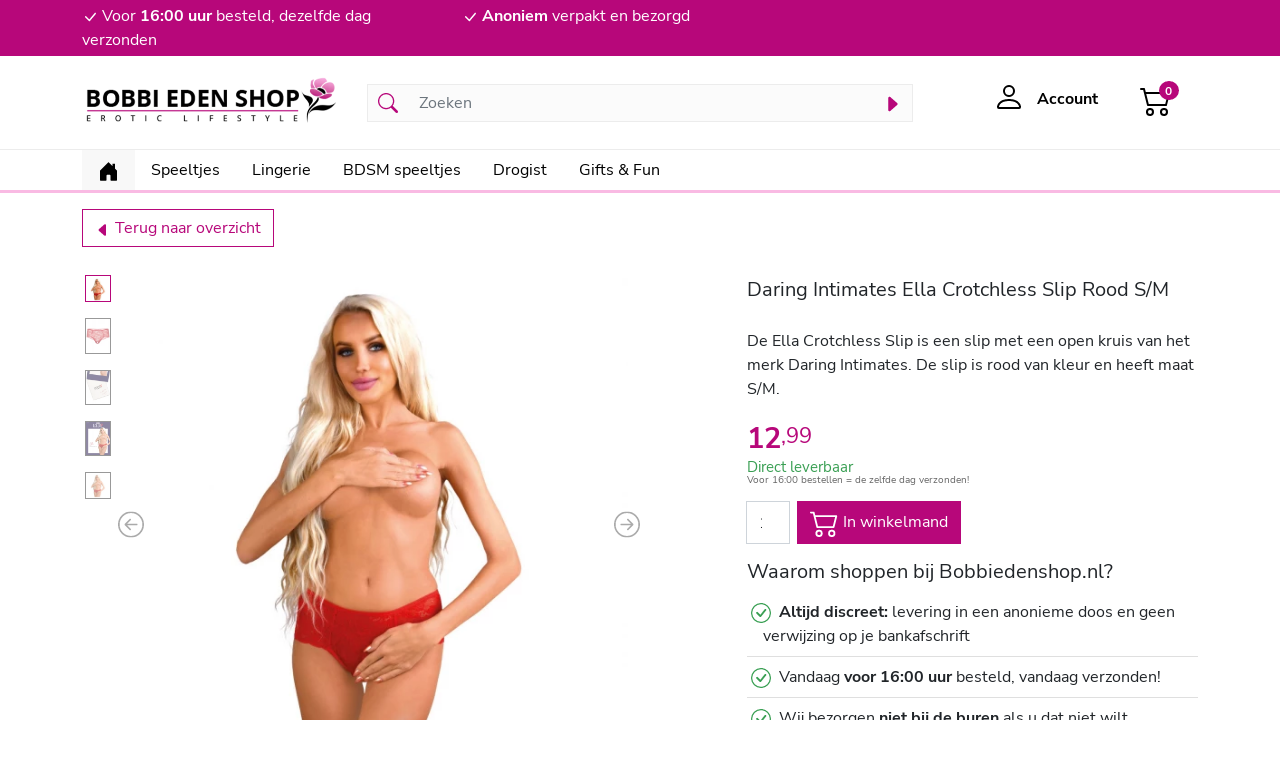

--- FILE ---
content_type: text/html; charset=utf-8
request_url: https://bobbiedenshop.nl/producten/daring-intimates-ella-crotchless-slip-rood-s-m.html
body_size: 8140
content:
<!DOCTYPE html><html class="no-js" lang="nl"><head><base href="https://bobbiedenshop.nl"/><title>Daring Intimates Ella Crotchless Slip Rood S/M - Bobbiedenshop.nl</title><meta name="msapplication-TileColor" content="#ffffff"/><meta name="msapplication-TileImage" content="/images/favicons/bobbiedenshop/ms-icon-144x144.png"/><meta name="theme-color" content="#ffffff"/><meta name="author" content="Cannewe; W.M. Verspaget"/><meta name="google" content="notranslate"/><meta http-equiv="X-UA-Compatible" content="IE=edge"/><meta name="viewport" content="width=device-width, initial-scale=1.0"/><meta name="HandheldFriendly" content="True"/><meta name="MobileOptimized" content="320"/><meta name="pinterest" content="nopin"/><meta name="description" content="De sexshop voor de spannendste speeltjes en lingerie Discreet en snelle levering!"/><link rel="apple-touch-icon" sizes="57x57" href="/images/favicons/bobbiedenshop/apple-icon-57x57.png"/><link rel="apple-touch-icon" sizes="60x60" href="/images/favicons/bobbiedenshop/apple-icon-60x60.png"/><link rel="apple-touch-icon" sizes="72x72" href="/images/favicons/bobbiedenshop/apple-icon-72x72.png"/><link rel="apple-touch-icon" sizes="76x76" href="/images/favicons/bobbiedenshop/apple-icon-76x76.png"/><link rel="apple-touch-icon" sizes="114x114" href="/images/favicons/bobbiedenshop/apple-icon-114x114.png"/><link rel="apple-touch-icon" sizes="120x120" href="/images/favicons/bobbiedenshop/apple-icon-120x120.png"/><link rel="apple-touch-icon" sizes="144x144" href="/images/favicons/bobbiedenshop/apple-icon-144x144.png"/><link rel="apple-touch-icon" sizes="152x152" href="/images/favicons/bobbiedenshop/apple-icon-152x152.png"/><link rel="apple-touch-icon" sizes="180x180" href="/images/favicons/bobbiedenshop/apple-icon-180x180.png"/><link rel="icon" type="image/png" sizes="192x192" href="/images/favicons/bobbiedenshop/android-icon-192x192.png"/><link rel="icon" type="image/png" sizes="32x32" href="/images/favicons/bobbiedenshop/favicon-32x32.png"/><link rel="icon" type="image/png" sizes="96x96" href="/images/favicons/bobbiedenshop/favicon-96x96.png"/><link rel="icon" type="image/png" sizes="16x16" href="/images/favicons/bobbiedenshop/favicon-16x16.png"/><link rel="shortcut icon" href="/images/favicons/bobbiedenshop/favicon.ico"/><link rel="manifest" href="/images/favicons/bobbiedenshop/manifest.json"/><link rel="canonical" href="https://bobbiedenshop.nl/producten/daring-intimates-ella-crotchless-slip-rood-s-m.html"/><link rel="preconnect" href="https://fonts.gstatic.com"/><link type="text/css" href="/optimizer.rewrite_css/c_2e6b9b8cd39c82bbc70785af1b410f0f?v=2322626082" rel="stylesheet" /><style type="text/css">#svgdefs{position:absolute;width:0;height:0;overflow:hidden;}</style></head><body class=""><svg aria-hidden="true" id="svgdefs" version="2" xmlns="http://www.w3.org/2000/svg"><defs><symbol id="C_check-lg" fill="currentColor"><path d="M12.736 3.97a.733.733 0 0 1 1.047 0c.286.289.29.756.01 1.05L7.88 12.01a.733.733 0 0 1-1.065.02L3.217 8.384a.757.757 0 0 1 0-1.06.733.733 0 0 1 1.047 0l3.052 3.093 5.4-6.425a.247.247 0 0 1 .02-.022Z"/></symbol><symbol id="C_list" fill="currentColor"><path fill-rule="evenodd" d="M2.5 12a.5.5 0 0 1 .5-.5h10a.5.5 0 0 1 0 1H3a.5.5 0 0 1-.5-.5zm0-4a.5.5 0 0 1 .5-.5h10a.5.5 0 0 1 0 1H3a.5.5 0 0 1-.5-.5zm0-4a.5.5 0 0 1 .5-.5h10a.5.5 0 0 1 0 1H3a.5.5 0 0 1-.5-.5z"/></symbol><symbol id="C_search" fill="currentColor"><path d="M11.742 10.344a6.5 6.5 0 1 0-1.397 1.398h-.001c.03.04.062.078.098.115l3.85 3.85a1 1 0 0 0 1.415-1.414l-3.85-3.85a1.007 1.007 0 0 0-.115-.1zM12 6.5a5.5 5.5 0 1 1-11 0 5.5 5.5 0 0 1 11 0z"/></symbol><symbol id="C_caret-right-fill" fill="currentColor"><path d="m12.14 8.753-5.482 4.796c-.646.566-1.658.106-1.658-.753V3.204a1 1 0 0 1 1.659-.753l5.48 4.796a1 1 0 0 1 0 1.506z"/></symbol><symbol id="C_person" fill="currentColor"><path d="M8 8a3 3 0 1 0 0-6 3 3 0 0 0 0 6zm2-3a2 2 0 1 1-4 0 2 2 0 0 1 4 0zm4 8c0 1-1 1-1 1H3s-1 0-1-1 1-4 6-4 6 3 6 4zm-1-.004c-.001-.246-.154-.986-.832-1.664C11.516 10.68 10.289 10 8 10c-2.29 0-3.516.68-4.168 1.332-.678.678-.83 1.418-.832 1.664h10z"/></symbol><symbol id="C_cart2" fill="currentColor"><path d="M0 2.5A.5.5 0 0 1 .5 2H2a.5.5 0 0 1 .485.379L2.89 4H14.5a.5.5 0 0 1 .485.621l-1.5 6A.5.5 0 0 1 13 11H4a.5.5 0 0 1-.485-.379L1.61 3H.5a.5.5 0 0 1-.5-.5zM3.14 5l1.25 5h8.22l1.25-5H3.14zM5 13a1 1 0 1 0 0 2 1 1 0 0 0 0-2zm-2 1a2 2 0 1 1 4 0 2 2 0 0 1-4 0zm9-1a1 1 0 1 0 0 2 1 1 0 0 0 0-2zm-2 1a2 2 0 1 1 4 0 2 2 0 0 1-4 0z"/></symbol><symbol id="C_house-door-fill" fill="currentColor"><path d="M6.5 14.5v-3.505c0-.245.25-.495.5-.495h2c.25 0 .5.25.5.5v3.5a.5.5 0 0 0 .5.5h4a.5.5 0 0 0 .5-.5v-7a.5.5 0 0 0-.146-.354L13 5.793V2.5a.5.5 0 0 0-.5-.5h-1a.5.5 0 0 0-.5.5v1.293L8.354 1.146a.5.5 0 0 0-.708 0l-6 6A.5.5 0 0 0 1.5 7.5v7a.5.5 0 0 0 .5.5h4a.5.5 0 0 0 .5-.5z"/></symbol><symbol id="C_caret-left-fill" fill="currentColor"><path d="m3.86 8.753 5.482 4.796c.646.566 1.658.106 1.658-.753V3.204a1 1 0 0 0-1.659-.753l-5.48 4.796a1 1 0 0 0 0 1.506z"/></symbol><symbol id="C_arrow-left-circle" fill="currentColor"><path fill-rule="evenodd" d="M1 8a7 7 0 1 0 14 0A7 7 0 0 0 1 8zm15 0A8 8 0 1 1 0 8a8 8 0 0 1 16 0zm-4.5-.5a.5.5 0 0 1 0 1H5.707l2.147 2.146a.5.5 0 0 1-.708.708l-3-3a.5.5 0 0 1 0-.708l3-3a.5.5 0 1 1 .708.708L5.707 7.5H11.5z"/></symbol><symbol id="C_arrow-right-circle" fill="currentColor"><path fill-rule="evenodd" d="M1 8a7 7 0 1 0 14 0A7 7 0 0 0 1 8zm15 0A8 8 0 1 1 0 8a8 8 0 0 1 16 0zM4.5 7.5a.5.5 0 0 0 0 1h5.793l-2.147 2.146a.5.5 0 0 0 .708.708l3-3a.5.5 0 0 0 0-.708l-3-3a.5.5 0 1 0-.708.708L10.293 7.5H4.5z"/></symbol><symbol id="C_check-circle" fill="currentColor"><path d="M8 15A7 7 0 1 1 8 1a7 7 0 0 1 0 14zm0 1A8 8 0 1 0 8 0a8 8 0 0 0 0 16z"/><path d="M10.97 4.97a.235.235 0 0 0-.02.022L7.477 9.417 5.384 7.323a.75.75 0 0 0-1.06 1.06L6.97 11.03a.75.75 0 0 0 1.079-.02l3.992-4.99a.75.75 0 0 0-1.071-1.05z"/></symbol><symbol id="C_x-circle" fill="currentColor"><path d="M8 15A7 7 0 1 1 8 1a7 7 0 0 1 0 14zm0 1A8 8 0 1 0 8 0a8 8 0 0 0 0 16z"/><path d="M4.646 4.646a.5.5 0 0 1 .708 0L8 7.293l2.646-2.647a.5.5 0 0 1 .708.708L8.707 8l2.647 2.646a.5.5 0 0 1-.708.708L8 8.707l-2.646 2.647a.5.5 0 0 1-.708-.708L7.293 8 4.646 5.354a.5.5 0 0 1 0-.708z"/></symbol><symbol id="C_facebook" fill="currentColor"><path d="M16 8.049c0-4.446-3.582-8.05-8-8.05C3.58 0-.002 3.603-.002 8.05c0 4.017 2.926 7.347 6.75 7.951v-5.625h-2.03V8.05H6.75V6.275c0-2.017 1.195-3.131 3.022-3.131.876 0 1.791.157 1.791.157v1.98h-1.009c-.993 0-1.303.621-1.303 1.258v1.51h2.218l-.354 2.326H9.25V16c3.824-.604 6.75-3.934 6.75-7.951z"/></symbol><symbol id="C_twitter" fill="currentColor"><path d="M5.026 15c6.038 0 9.341-5.003 9.341-9.334 0-.14 0-.282-.006-.422A6.685 6.685 0 0 0 16 3.542a6.658 6.658 0 0 1-1.889.518 3.301 3.301 0 0 0 1.447-1.817 6.533 6.533 0 0 1-2.087.793A3.286 3.286 0 0 0 7.875 6.03a9.325 9.325 0 0 1-6.767-3.429 3.289 3.289 0 0 0 1.018 4.382A3.323 3.323 0 0 1 .64 6.575v.045a3.288 3.288 0 0 0 2.632 3.218 3.203 3.203 0 0 1-.865.115 3.23 3.23 0 0 1-.614-.057 3.283 3.283 0 0 0 3.067 2.277A6.588 6.588 0 0 1 .78 13.58a6.32 6.32 0 0 1-.78-.045A9.344 9.344 0 0 0 5.026 15z"/></symbol></defs></svg><header class="d-grid"><aside id="topsub_header" class="p-1 order-2 order-md-1"><div class="container-md"><div class="row"><div class="col-12 col-md-4 text-center text-md-start"><svg width="16" height="16" viewBox="0 0 16 16"><use xlink:href="#C_check-lg"></use></svg>Voor <span>16:00 uur</span> besteld, dezelfde dag verzonden</div><div class="col-12 col-md-4 text-center text-md-start"><svg width="16" height="16" viewBox="0 0 16 16"><use xlink:href="#C_check-lg"></use></svg><span>Anoniem</span> verpakt en bezorgd</div></div></div></aside><section id="main_header" class="p-1 py-md-3 order-1 order-md-3"><div class="container-md"><div class="row align-items-center"><div class="col-2 d-md-none navbar navbar-expand-md order-1"><button class="navbar-toggler border-0" type="button" data-bs-toggle="offcanvas" data-bs-target="#mainmenubar" aria-controls="mainmenubar" aria-expanded="false" aria-label="Toggle navigation"><svg width="16" height="16" viewBox="0 0 16 16"><use xlink:href="#C_list"></use></svg></button></div><div id="logo" class="col-8 col-md-3 order-2"><a class="d-block text-center text-md-left" href="/" title="Bobbiedenshop.nl - homepage"><img data-kind="1" src="/data/images/logo.png" width="518" height="122" alt="Bobbiedenshop.nl - Logo" class="img-fluid"/></a></div><div id="search" class="col-12 col-md-6 order-4 order-md-3"><form class="d-flex" action="/search/" role="search" data-role="status"><div class="input-group"><span class="input-group-text" id="search-addon1"><svg width="16" height="16" viewBox="0 0 16 16"><use xlink:href="#C_search"></use></svg></span><input type="text" class="form-control" name="q" value="" placeholder="Zoeken" aria-label="Zoeken" aria-describedby="search-addon1" required /><button class="btn btn-search" type="submit"><span class="spinner-border spinner-border-sm text-secondary d-none" role="status" role-action="show"><span class="visually-hidden">Searching...</span></span><span class="text-tertiary" role="status" role-action="hide"><svg width="16" height="16" viewBox="0 0 16 16"><use xlink:href="#C_caret-right-fill"></use></svg></span></button></div></form></div><div class="col-2 col-md-3 text-end order-3 order-md-4"><div class="row align-self-end justify-content-end"><div id="account" class="col-auto d-none d-md-block"><button class="btn" type="button" data-bs-toggle="collapse" data-bs-target="#miniaccount"><svg width="16" height="16" viewBox="0 0 16 16"><use xlink:href="#C_person"></use></svg><span class="d-none d-md-inline-block">&nbsp;<span data-rel="account-info">Account</span></span></button><div class="collapse-vertical collapse" id="miniaccount"><div class="card card-body" style="width: 300px;"><h5 class="card-title">Mijn account</h5></div></div></div><div id="cart" class="col-auto"><button class="btn" type="button" data-bs-toggle="collapse" data-bs-target="#minicart"><span class="d-inline-block"><svg width="16" height="16" viewBox="0 0 16 16"><use xlink:href="#C_cart2"></use></svg><span data-rel="cart-items">0</span></span></button><div class="collapse-vertical collapse" id="minicart"><div class="card"><div class="card-header fw-bold text-uppercase">Winkelwagen</div><div class="card-body"><ul class="list-group list-group-flush" role="item-list"><li class="list-group-item text-center">Winkelwagen is leeg.</li></ul><script type="text/x-dot-template" data-rel="list-item">				%%~ it.Cartitems :value %%				<li class="list-group-item px-0 d-flex flex-wrap justify-content-between align-items-start"><div class="product_image col-2"><img class="img-fluid" src="/data/products/base_thumb/%%=value.Id%%/base_image.60x60.jpg"></div><div class="product_info col-10 col-lg-7"><p class="product_title text-start">%%=value.Name%%</p></div><div class="product_qty col-8 col-lg-1 text-end">%%=value.Qty%%x</div><div class="product_price col-4 col-lg-2 text-end">%%? value.Price.parts %%<span class="price" data-value="%%=value.Price.parts[0]%%"><span class="decimals" data-value="%%=value.Price.parts[1]%%">,</span></span>%%??%% %%=value.Price.text%% %%?%%</div></li>				%%~%%			</script><script type="text/x-dot-template" data-rel="vat-items">				%%~ it.Vats :value %%				<div class="row"><div class="col-5">%%=value.name%%</div><div class="col-7 text-end">%%? value.parts %%<span class="price" data-value="%%=value.parts[0]%%"><span class="decimals" data-value="%%=value.parts[1]%%">,</span></span>%%??%% %%=value.text%% %%?%%</div></div>				%%~%%			</script></div><div class="card-footer"><div class="row justify-content-end fw-bold"><div class="col-8">Subtotaal</div><div class="col-4 text-end" data-rel="subtotal_amount"><span class="price" data-value="0"><span class="decimals" data-value="00">,</span></span></div></div><hr/><div class="row justify-content-end"><div class="col-8">Korting</div><div class="col-4 text-end" data-rel="discount_amount"><span class="price" data-value="0"><span class="decimals" data-value="00">,</span></span></div></div><div class="row justify-content-end"><div class="col-8">Verzendkosten</div><div class="col-4 text-end" data-rel="shipping_amount"><span class="price" data-value="0"><span class="decimals" data-value="00">,</span></span></div></div><div class="row justify-content-end fw-bold"><div class="col-8">Totaalbedrag</div><div class="col-4 text-end" data-rel="total_amount"><span class="price" data-value="0"><span class="decimals" data-value="00">,</span></span></div></div><div class="row pt-3 justify-content-end align-items-end"><div class="col-12 col-md-auto order-2 order-md-1"></div><div class="col-12 col-md-6 order-1 order-md-2 text-end"><a class="btn btn-order w-100" href="/shoppingcart/">Naar winkelmand</a></div></div></div></div></div></div></div></div></div></div></section><nav class="navbar navbar-expand-md py-0 order-0 order-md-4 offcanvas offcanvas-start-md" id="mainmenubar"><div class="container-md"><ul class="navbar-nav navbar-nav-scroll"><li class="nav-item active"><a class="nav-link link-active"href="/" data-rel="#home_bobbi_eden" title="Home"><svg width="16" height="16" viewBox="0 0 16 16"><use xlink:href="#C_house-door-fill"></use></svg></a></li><li class="nav-item dropdown"><span class="nav-link" data-rel="#sexspeeltjes" title="Speeltjes">Speeltjes</span><ul class="dropdown-menu"><li><a class="dropdown-item" href="/speeltjes/vibrators.html" data-rel="#sexspeeltjes_vibrators">Vibrators</a></li><li><a class="dropdown-item" href="/speeltjes/luchtdruk-speeltjes.html" data-rel="#sexspeeltjes_luchtdruk_speeltjes">Luchtdruk speeltjes</a></li><li><a class="dropdown-item" href="/speeltjes/dildo-dong.html" data-rel="#sexspeeltjes_dildo_dong">Dildo & Dong</a></li><li><a class="dropdown-item" href="/speeltjes/eitjes-en-bullets.html" data-rel="#sexspeeltjes_eitjes_en_bullets">Eitjes en Bullets</a></li><li><a class="dropdown-item" href="/speeltjes/pleasure-balls.html" data-rel="#sexspeeltjes_pleasure_balls">Pleasure Balls</a></li><li><a class="dropdown-item" href="/speeltjes/strap-on.html" data-rel="#sexspeeltjes_strap_on">Strap On</a></li><li><a class="dropdown-item" href="/speeltjes/anaal-toys.html" data-rel="#sexspeeltjes_anaal_toys">Anaal Toys</a></li><li><a class="dropdown-item" href="/speeltjes/tepel-toys.html" data-rel="#sexspeeltjes_tepel_toys">Tepel Toys</a></li><li><a class="dropdown-item" href="/speeltjes/vacuumpompen.html" data-rel="#sexspeeltjes_vacuumpompen">Vacuümpompen</a></li><li><a class="dropdown-item" href="/speeltjes/masturbator.html" data-rel="#sexspeeltjes_masturbator">Masturbator</a></li><li><a class="dropdown-item" href="/speeltjes/cockringen.html" data-rel="#sexspeeltjes_cockringen">Cockringen</a></li><li><a class="dropdown-item" href="/speeltjes/penis-sleeves.html" data-rel="#sexspeeltjes_penis_sleeves">Penis Sleeves</a></li><li><a class="dropdown-item" href="/speeltjes/penisverlenging.html" data-rel="#sexspeeltjes_penisverlenging">Penisverlenging</a></li><li><a class="dropdown-item" href="/speeltjes/meubels-sexmachines.html" data-rel="#sexspeeltjes_meubels_sexmachines">Meubels & Sexmachines</a></li><li><a class="dropdown-item" href="/speeltjes/combi-deals.html" data-rel="#sexspeeltjes_combi_deals">Combi Deals</a></li><li><a class="dropdown-item" href="/speeltjes/.html" data-rel="#sexspeeltjes_batterijen"></a></li></ul></li><li class="nav-item dropdown"><span class="nav-link" data-rel="#lingerie" title="Lingerie">Lingerie</span><ul class="dropdown-menu"><li><a class="dropdown-item" href="/lingerie/dames-lingerie.html" data-rel="#lingerie_dames_lingerie">Dames Lingerie</a></li><li><a class="dropdown-item" href="/lingerie/heren-ondermode.html" data-rel="#lingerie_heren_ondermode">Heren ondermode</a></li><li><a class="dropdown-item" href="/lingerie/beenmode.html" data-rel="#lingerie_beenmode">Beenmode</a></li><li><a class="dropdown-item" href="/lingerie/accessoires.html" data-rel="#lingerie_accessoires">Accessoires</a></li></ul></li><li class="nav-item dropdown"><span class="nav-link" data-rel="#bdsm_speeltjes" title="BDSM speeltjes">BDSM speeltjes</span><ul class="dropdown-menu"><li><a class="dropdown-item" href="/bdsm-speeltjes/bondage.html" data-rel="#bdsm_speeltjes_bondage">Bondage</a></li><li><a class="dropdown-item" href="/bdsm-speeltjes/zweepjes-paddles.html" data-rel="#bdsm_speeltjes_zweepjes_paddles">Zweepjes & paddles</a></li><li><a class="dropdown-item" href="/bdsm-speeltjes/tepel-toys.html" data-rel="#bdsm_speeltjes_tepel_toys">Tepel Toys</a></li><li><a class="dropdown-item" href="/bdsm-speeltjes/maskers.html" data-rel="#bdsm_speeltjes_maskers">Maskers</a></li><li><a class="dropdown-item" href="/bdsm-speeltjes/chastity.html" data-rel="#bdsm_speeltjes_chastity">Chastity</a></li><li><a class="dropdown-item" href="/bdsm-speeltjes/pinwheels.html" data-rel="#bdsm_speeltjes_pinwheels">Pinwheels</a></li><li><a class="dropdown-item" href="/bdsm-speeltjes/startersset.html" data-rel="#bdsm_speeltjes_startersset">Startersset</a></li><li><a class="dropdown-item" href="/bdsm-speeltjes/elektro.html" data-rel="#bdsm_speeltjes_elektro">Elektro</a></li><li><a class="dropdown-item" href="/bdsm-speeltjes/diversen.html" data-rel="#bdsm_speeltjes_diversen">Diversen</a></li></ul></li><li class="nav-item dropdown"><span class="nav-link" data-rel="#drogist" title="Drogist">Drogist</span><ul class="dropdown-menu"><li><a class="dropdown-item" href="/drogist/glijmiddel.html" data-rel="#drogist_glijmiddel">Glijmiddel</a></li><li><a class="dropdown-item" href="/drogist/condooms.html" data-rel="#drogist_condooms">Condooms</a></li><li><a class="dropdown-item" href="/drogist/delay-spray.html" data-rel="#drogist_delay_spray">Delay spray</a></li><li><a class="dropdown-item" href="/drogist/toy-cleaners.html" data-rel="#drogist_toy_cleaners">Toy Cleaners</a></li><li><a class="dropdown-item" href="/drogist/massage.html" data-rel="#drogist_massage">Massage</a></li><li><a class="dropdown-item" href="/drogist/erotische-stimulatie.html" data-rel="#drogist_erotische_stimulatie">Erotische stimulatie</a></li><li><a class="dropdown-item" href="/drogist/persoonlijke-verzorging.html" data-rel="#drogist_persoonlijke_verzorging">Persoonlijke Verzorging</a></li><li><a class="dropdown-item" href="/drogist/intieme-douches.html" data-rel="#drogist_intieme_douches">Intieme douches</a></li><li><a class="dropdown-item" href="/drogist/vacuumpompen.html" data-rel="#drogist_vacuumpompen">Vacuumpompen</a></li></ul></li><li class="nav-item dropdown"><span class="nav-link" data-rel="#gifts_fun" title="Gifts &amp; Fun">Gifts & Fun</span><ul class="dropdown-menu"><li><a class="dropdown-item" href="/gifts-fun/kalenders.html" data-rel="#gifts_fun_kalenders">Kalenders</a></li><li><a class="dropdown-item" href="/gifts-fun/erotische-boeken.html" data-rel="#gifts_fun_erotische_boeken">Erotische boeken</a></li><li><a class="dropdown-item" href="/gifts-fun/erotische-spellen.html" data-rel="#gifts_fun_erotische_spellen">Erotische spellen</a></li><li><a class="dropdown-item" href="/gifts-fun/fun-artikelen.html" data-rel="#gifts_fun_fun_artikelen">Fun artikelen</a></li><li><a class="dropdown-item" href="/gifts-fun/cadeausets.html" data-rel="#gifts_fun_cadeausets">Cadeausets</a></li><li><a class="dropdown-item" href="/gifts-fun/cadeaubonnen.html" data-rel="#gifts_fun_cadeaubonnen">Cadeaubonnen</a></li><li><a class="dropdown-item" href="/gifts-fun/fun-vibrators.html" data-rel="#gifts_fun_fun_vibrators">Fun vibrators</a></li></ul></li></ul><ul class="navbar-nav navbar-nav-scroll justify-content-end"></ul></div></nav></header><main id="main_content"><section id="pagesection_product_details" class="pagesection section-products product_item_container" itemscope="" itemtype="https://schema.org/WebPageElement"><div class="container products_listing_wrapper products_listing" data-rel="products_listing"><div class="breadcrumb"><a href="lingerie/dames.html" data-rel="bc2" class="btn btn-secondary"><svg width="16" height="16" viewBox="0 0 16 16"><use xlink:href="#C_caret-left-fill"></use></svg>&nbsp;Terug naar overzicht</a></div><div class="product_item"><div class="product-details" data-id="8940"><div class="row"><div id="carouselProductImages_fa7fd897194d92f37a3340fbde3a818dc75bdd82" class="carousel slide carousel-fade" data-bs-ride="false" data-bs-touch="true"><div class="row"><div class="col-12 col-md-6 order-1 order-md-1 position-relative"><div class="row h-100"><div class="col-10 col-md-11 order-2 position-relative"><div class="carousel-inner h-100  align-items-center d-flex"><div class="carousel-item text-center active"><picture class="slide-0 w-100 h-100 d-inline-block"><source media="(min-width:768px)" data-srcset="/data/products/8940/base_image.740x550.jpg" width="740" height="550" /><img src="[data-uri]" loading="lazy" data-src="/data/products/8940/base_image.740x550.jpg" width="740" height="550" class="carousel-background w-auto mw-100 h-auto mh-100" alt="Daring Intimates Ella Crotchless Slip Rood S/M"/></picture></div><div class="carousel-item text-center "><picture class="slide-1 w-100 h-100 d-inline-block"><source media="(min-width:768px)" data-srcset="/data/products/8940/image1.740x550.jpg" width="740" height="550" /><img src="[data-uri]" loading="lazy" data-src="/data/products/8940/image1.740x550.jpg" width="740" height="550" class="carousel-background w-auto mw-100 h-auto mh-100" alt="Daring Intimates Ella Crotchless Slip Rood S/M"/></picture></div><div class="carousel-item text-center "><picture class="slide-2 w-100 h-100 d-inline-block"><source media="(min-width:768px)" data-srcset="/data/products/8940/image2.740x550.jpg" width="740" height="550" /><img src="[data-uri]" loading="lazy" data-src="/data/products/8940/image2.740x550.jpg" width="740" height="550" class="carousel-background w-auto mw-100 h-auto mh-100" alt="Daring Intimates Ella Crotchless Slip Rood S/M"/></picture></div><div class="carousel-item text-center "><picture class="slide-3 w-100 h-100 d-inline-block"><source media="(min-width:768px)" data-srcset="/data/products/8940/image3.740x550.jpg" width="740" height="550" /><img src="[data-uri]" loading="lazy" data-src="/data/products/8940/image3.740x550.jpg" width="740" height="550" class="carousel-background w-auto mw-100 h-auto mh-100" alt="Daring Intimates Ella Crotchless Slip Rood S/M"/></picture></div><div class="carousel-item text-center "><picture class="slide-4 w-100 h-100 d-inline-block"><source media="(min-width:768px)" data-srcset="/data/products/8940/image4.740x550.jpg" width="740" height="550" /><img src="[data-uri]" loading="lazy" data-src="/data/products/8940/image4.740x550.jpg" width="740" height="550" class="carousel-background w-auto mw-100 h-auto mh-100" alt="Daring Intimates Ella Crotchless Slip Rood S/M"/></picture></div></div><button class="carousel-control-prev" type="button" data-bs-target="#carouselProductImages_fa7fd897194d92f37a3340fbde3a818dc75bdd82" data-bs-slide="prev"><svg width="16" height="16" viewBox="0 0 16 16"><use xlink:href="#C_arrow-left-circle"></use></svg><span class="visually-hidden">Previous</span></button><button class="carousel-control-next" type="button" data-bs-target="#carouselProductImages_fa7fd897194d92f37a3340fbde3a818dc75bdd82" data-bs-slide="next"><svg width="16" height="16" viewBox="0 0 16 16"><use xlink:href="#C_arrow-right-circle"></use></svg><span class="visually-hidden">Next</span></button></div><div class="col-2 col-md-1 order-1 overflow-y-auto"><div class="carousel-indicators carousel-indicators-custom"><button class="btn w-100 active" type="button" data-bs-target="#carouselProductImages_fa7fd897194d92f37a3340fbde3a818dc75bdd82" data-bs-slide-to="0" aria-current="true" aria-label="Slide 1"><picture class="slide-0 w-100 h-100"><source media="(min-width:768px)" data-srcset="/data/products/8940/base_image.120x120.jpg" width="120" height="120" /><img src="[data-uri]" loading="lazy" data-src="/data/products/8940/base_image.120x120.jpg" width="120" height="120" class="carousel-background w-auto mw-100 h-auto mh-100" alt="Daring Intimates Ella Crotchless Slip Rood S/M"/></picture></button><button class="btn w-100 " type="button" data-bs-target="#carouselProductImages_fa7fd897194d92f37a3340fbde3a818dc75bdd82" data-bs-slide-to="1" aria-current="true" aria-label="Slide 2"><picture class="slide-1 w-100 h-100"><source media="(min-width:768px)" data-srcset="/data/products/8940/image1.120x120.jpg" width="120" height="120" /><img src="[data-uri]" loading="lazy" data-src="/data/products/8940/image1.120x120.jpg" width="120" height="120" class="carousel-background w-auto mw-100 h-auto mh-100" alt="Daring Intimates Ella Crotchless Slip Rood S/M"/></picture></button><button class="btn w-100 " type="button" data-bs-target="#carouselProductImages_fa7fd897194d92f37a3340fbde3a818dc75bdd82" data-bs-slide-to="2" aria-current="true" aria-label="Slide 3"><picture class="slide-2 w-100 h-100"><source media="(min-width:768px)" data-srcset="/data/products/8940/image2.120x120.jpg" width="120" height="120" /><img src="[data-uri]" loading="lazy" data-src="/data/products/8940/image2.120x120.jpg" width="120" height="120" class="carousel-background w-auto mw-100 h-auto mh-100" alt="Daring Intimates Ella Crotchless Slip Rood S/M"/></picture></button><button class="btn w-100 " type="button" data-bs-target="#carouselProductImages_fa7fd897194d92f37a3340fbde3a818dc75bdd82" data-bs-slide-to="3" aria-current="true" aria-label="Slide 4"><picture class="slide-3 w-100 h-100"><source media="(min-width:768px)" data-srcset="/data/products/8940/image3.120x120.jpg" width="120" height="120" /><img src="[data-uri]" loading="lazy" data-src="/data/products/8940/image3.120x120.jpg" width="120" height="120" class="carousel-background w-auto mw-100 h-auto mh-100" alt="Daring Intimates Ella Crotchless Slip Rood S/M"/></picture></button><button class="btn w-100 " type="button" data-bs-target="#carouselProductImages_fa7fd897194d92f37a3340fbde3a818dc75bdd82" data-bs-slide-to="4" aria-current="true" aria-label="Slide 5"><picture class="slide-4 w-100 h-100"><source media="(min-width:768px)" data-srcset="/data/products/8940/image4.120x120.jpg" width="120" height="120" /><img src="[data-uri]" loading="lazy" data-src="/data/products/8940/image4.120x120.jpg" width="120" height="120" class="carousel-background w-auto mw-100 h-auto mh-100" alt="Daring Intimates Ella Crotchless Slip Rood S/M"/></picture></button></div></div></div></div><div class="col-12 col-md-5 offset-0 offset-md-1 order-4 order-md-3 carousel-data"><h5 class="modal-title" data-sku="76017R-SM">Daring Intimates Ella Crotchless Slip Rood S/M</h5><ul class="modal-specs product-specs"></ul><div class="modal-description"><p>De&nbsp;Ella Crotchless Slip is een slip met een open kruis van het merk Daring Intimates. De slip is rood van kleur en heeft maat S/M.</p></div><div class="row"><div class="col-12"><div class="product_price" itemprop="offers" itemtype="https://schema.org/Offer" itemscope><span class="price" data-rel="price"><span data-rel="value">*</span><span class="decimals">,<span data-rel="value">**</span></span></span><span class="pricesale" data-rel="pricesale"><span data-rel="value">*</span><span class="decimals">,<span data-rel="value">**</span></span></span></div><div class="product_info"><div class="d-none" data-rel="no-longer-in-stock"><h5>Niet meer leverbaar</h5></div><div class="d-none" data-rel="out-off-stock"><h5>Momenteel niet op voorraad</h5></div><div class="d-none" data-rel="in-stock"><h4>Direct leverbaar</h4><p>Voor 16:00 bestellen = de zelfde dag verzonden!</p></div></div></div><div class="col-12 col-md-6"><div class="product_buttons"><form onSubmit="return false;" autocomplete="off" role="add-to-cart" method="post" class="input-group mb-3" data-modal-target="#product_cart_8940"><input type="hidden" name="add2cart[id]" value="8940" /><input name="add2cart[qty]" type="number" inputmode="decimal" class="form-control" value="0" min="0" max="0" step="1" disabled required /><button class="btn btn-outline-secondary" type="submit" disabled><svg width="16" height="16" viewBox="0 0 16 16"><use xlink:href="#C_cart2"></use></svg>&nbsp;In winkelmand</button></form></div></div><div class="col-12 bt-1"><h5>Waarom shoppen bij Bobbiedenshop.nl?</h5><ul class="list-group list-group-flush"><li class="list-group-item"><svg width="16" height="16" viewBox="0 0 16 16"><use xlink:href="#C_check-circle"></use></svg><b>Altijd discreet:</b> levering in een anonieme doos en geen verwijzing op je bankafschrift</li><li class="list-group-item"><svg width="16" height="16" viewBox="0 0 16 16"><use xlink:href="#C_check-circle"></use></svg>Vandaag <b>voor 16:00 uur</b> besteld, vandaag verzonden!</li><li class="list-group-item"><svg width="16" height="16" viewBox="0 0 16 16"><use xlink:href="#C_check-circle"></use></svg>Wij bezorgen <b>niet bij de buren</b> als u dat niet wilt</li></ul></div></div></div></div></div></div><div class="row mt-3"><div class="col-12 order-3 order-md-2"><div class="accordion" id="product_details_accordion_8940"><div class="accordion-item"><h2 class="accordion-header"><button class="accordion-button" type="button" data-bs-toggle="collapse" data-bs-target="#product_details_accordion_8940_a">Productomschrijving</button></h2><div id="product_details_accordion_8940_a" class="accordion-collapse collapse show"><div class="accordion-body"><p>De&nbsp;Ella Crotchless Slip van het merk Daring Intimates is een super sexy aanwinst voor jouw lingerie collectie. Romantisch kant, een hoog draagcomfort en een discreet open kruis, deze slip heeft het allemaal. Deze slip heeft een hipster string model en is geheel gemaakt van zacht, stretch kant. Het kant voelt heerlijk zacht aan en heeft een romantisch, doorzichtig bloemen patroon. De randjes zijn speels geschulpt bij de heupen. Het open kruis is een beetje verstopt, maar zoek en gij zult vinden!</p><p><strong>Merk:&nbsp;</b>Daring Intimates<strong><br><strong>Soort: </b></b>Slip met open kruis<strong><strong><br><strong>Kleur:&nbsp;</b></b></b>Rood<strong><strong><strong><br><strong>Maat:&nbsp;</strong></b></b></b>S/M<strong><strong><strong><br><strong>Materiaal:&nbsp;</b></b></b></b>90% Polyamide en 10% Elastaan<strong><strong><strong><strong><br><br></b></b></b></b></p></div></div></div></div></div></div></div><div data-role="modal" class="modal fade" id="product_cart_8940" tabindex="-1"><div class="modal-dialog modal-xl modal-dialog-centered modal-dialog-scrollable"><div class="modal-content"><div class="modal-header">				Toegevoegd aan je winkelwagen<button type="button" class="close-btn" data-bs-dismiss="modal" aria-label="Close"><svg width="16" height="16" viewBox="0 0 16 16"><use xlink:href="#C_x-circle"></use></svg></button></div><div class="modal-body"><div class="row"><div class="col-4 col-md-2"><div class="product_image"><img class="img-fluid" itemprop="image" src="[data-uri]" data-src="/data/products/8940/base_image.120x120.jpg" /></div></div><div class="col-8 col-md-8"><p class="product_title">Daring Intimates Ella Crotchless Slip Rood S/M</p></div></div><div class="row pt-3 justify-content-start align-items-end"><div class="col-6 col-md-4"><a class="btn btn-order w-100" href="/shoppingcart/"><svg width="16" height="16" viewBox="0 0 16 16"><use xlink:href="#C_cart2"></use></svg> Naar winkelmand</a></div><div class="col-6 col-md-4"><button class="btn btn-order w-100" data-bs-dismiss="modal">Verder winkelen</button></div></div></div></div></div></div></div></div></section></main><footer id="main_footer"><div class="container-md pt-4" id="footer_bar"><div class="row"><div class="col-12 col-md-6"><div class="row justify-content-start pt-4"><div class="col col-auto"><h2 class="f-title">Klantenservice</h2><ul class="list-group list-group-flush footer-menu"><li class="list-group-item"><a href="/klantenservice/service_contact.html">Service & contact</a></li><li class="list-group-item"><a href="/klantenservice/bestellen.html">bestellen</a></li><li class="list-group-item"><a href="/klantenservice/betalen.html">Betalen</a></li><li class="list-group-item"><a href="/klantenservice/retouren.html">Retouren</a></li><li class="list-group-item"><a href="/klantenservice/klachten.html">Klachten</a></li></ul></div><div class="col col-auto"><h2 class="f-title">Algemeen</h2><ul class="list-group list-group-flush footer-menu"><li class="list-group-item"><a href="/algemeen/biografie_bobbi_eden.html">Biografie Bobbi Eden</a></li><li class="list-group-item"><a href="/algemeen/algemene_voorwaarden.html">Algemene voorwaarden</a></li><li class="list-group-item"><a href="/algemeen/privacy_policy.html">Privacy Policy</a></li></ul></div></div></div><div class="col-12 col-md-6 text-center bobbi-img"><h2 class="f-title">Social Media</h2><div id="menu_social" class="list-group list-group-horizontal list-group-flush d-inline-flex py-3"><li class="list-group-item"><a href="https://www.facebook.com/OfficialBobbiEden" target="_blank" title="Volg ons op Facebook"><svg width="16" height="16" viewBox="0 0 16 16"><use xlink:href="#C_facebook"></use></svg></a></li><li class="list-group-item"><a href="https://twitter.com/bobbieden?lang=nl" target="_blank" title="Volg ons op Twitter"><svg width="16" height="16" viewBox="0 0 16 16"><use xlink:href="#C_twitter"></use></svg></a></li></div></div><div class="col-10 offset-1 offset-md-2 col-md-8 text-center pt-3"><em>Al onze prijzen zijn incl. btw en excl. verzendkosten.</em></div></div></div><div id="footer_copyright"><div class="container-md"><div class="row text-center"><div class="col-12 p-2"><img data-src="/data/userfiles/sources/homepage/payment-accepts.png" alt="payment-accepts" class="mw-100 h-auto" width="390" height="28" /></div><div class="col-12 p-2">&copy; 2026 Bobbiedenshop.nl</div></div></div></div></footer><script src="/optimizer.rewrite_js/c_4117432238f979a68afe344b91f49e56?v=2322626082"></script><script type="text/javascript">var _paq = window._paq = window._paq || [];  _paq.push(['setCustomVariable', 1, 'version', 'CWS-v1.02', 'visit']);  _paq.push(['trackPageView']);  _paq.push(['enableLinkTracking']);  (function(){    var u="/proxier/m/";_paq.push(['setTrackerUrl',u+'bWF0b21vLnBocA==']);    _paq.push(['setSiteId','19']);    var d=document,g=d.createElement('script'),s=d.getElementsByTagName('script')[0];    g.async=true;g.src=u+'bWF0b21vLmpz';s.parentNode.insertBefore(g,s);  })();</script></body></html>